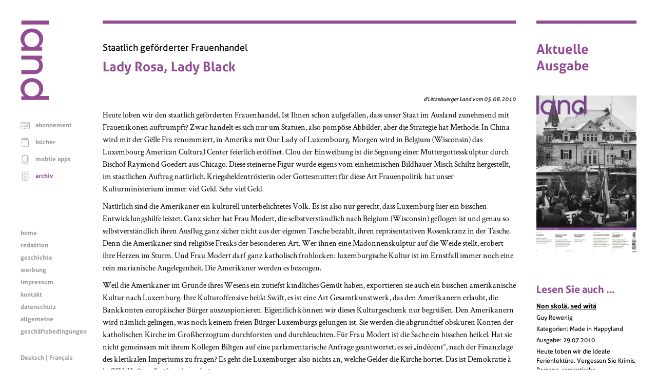

--- FILE ---
content_type: text/html; charset=UTF-8
request_url: https://www.land.lu/page/article/676/3676/DEU/index.html
body_size: 53263
content:
<!DOCTYPE html>
<html lang="de" xmlns="http://www.w3.org/1999/xhtml" xmlns:og="http://ogp.me/ns#" xmlns:fb="http://www.facebook.com/2008/fbml">
<head>   <title>Lady Rosa, Lady Black</title>
<meta http-equiv="Content-Type" content="text/html;charset=UTF-8" />
<meta name="author" content="Lëtzebuerger Land" />
<meta name="HandheldFriendly" content="true" />
<meta name="viewport" content="width=device-width, initial-scale=1.0">
<meta name="format-detection" content="telephone=no" />   <script>
	if (screen.width < 500) {
		var viewport = document.querySelector("meta[name=viewport]");
		viewport.parentNode.removeChild(viewport);
		var newViewport = document.createElement("meta");
		newViewport.setAttribute("name", "viewport");
		newViewport.setAttribute("content", "width=499");
		document.head.appendChild(newViewport);
	}
</script>
<!-- jQuery -->
<script type="text/javascript" src="/mmpCMS/jquery_2.x/jquery.min.js"></script>  <!-- jQuery form validation -->
<script type="text/javascript" src="/mmpCMS/jquery-validation_1.x/dist/jquery.validate.js"></script>
<script type="text/javascript" src="/mmpCMS/jquery-validation_1.x/dist/additional-methods.js"></script> <script type="text/javascript" src="/mmpCMS/jquery-validation_1.x/dist/localization/messages_de.min.js"></script>  <!-- jQuery Smartmenues -->
<script type="text/javascript" src="/javascripts/smartmenus/jquery.smartmenus.min.js"></script>
<link rel="stylesheet" href="/javascripts/smartmenus/css/sm-core-css.css" type="text/css" media="screen" />
<!-- Font Awesome -->
<link rel="stylesheet" href="/mmpCMS/font-awesome_4.x/css/font-awesome.min.css" />
<!-- Lightbox -->
<script type="text/javascript" src="/mmpCMS/lightbox_2.x/js/lightbox.js"></script>
<link rel="stylesheet" href="/mmpCMS/lightbox_2.x/css/lightbox.css" type="text/css" media="screen" />
<!-- Slick image gallery -->
<link rel="stylesheet" href="/javascripts/slick/slick.css" type="text/css" media="screen" />
<link rel="stylesheet" href="/javascripts/slick/slick-theme.css" type="text/css" media="screen" />   <link rel="stylesheet" type="text/css" media="screen" href="/online/www/css/19/3/DEU/leftMenu.css">  <link rel="stylesheet" type="text/css" media="screen" href="/online/www/css/15/1/DEU/custom.css">  <link rel="stylesheet" type="text/css" media="print" href="/online/www/css/432/200/DEU/print.css">             <link rel="stylesheet" href="/css/weekly.css">   <meta name="twitter:card" content="summary" /><meta name="twitter:site" content="@Letzland" /><meta name="twitter:creator" content="@Letzland" /><meta property="og:title" content="Lady Rosa, Lady Black" /><meta property="og:description" content="Heute loben wir den staatlich geförderten Frauenhandel. Ist Ihnen schon aufgefallen, dass unser Staat im Ausland zunehmend mit Frauenikonen auftrumpft? Zwar handelt es sich nur um Statuen, also pompöse Abbilder, aber die Strategie hat Methode. In China wird mit der Gëlle Fra renommiert, in Amerika mit Our Lady of Luxembourg. Morgen wird in Belgium (Wisconsin) das Luxembourg American Cultural Center feierlich eröffnet. Clou der Einweihung ist die Segnung einer Muttergottesskulptur durch Bischof  …" /><meta property="og:type" content="article" /><meta property="og:url" content="https://www.land.lu/page/article/676/3676/DEU/index.html" /><meta property="og:site_name" content="Lëtzebuerger Land" /><meta property="og:locale" content="de_LU" /><meta property="og:author" content="Guy Rewenig" /><meta property="og:published_time" content="2010-08-05" /></head>
<body>
	<a id="top"></a>
	<div class="container">  <div class="menuLeft">
	<div class="menuLogo">
		<a href="/index.html" aria-label="Startseite"> <svg width="100%" height="100%" viewBox="0 0 123 340" version="1.1" xmlns="http://www.w3.org/2000/svg" xmlns:xlink="http://www.w3.org/1999/xlink" xml:space="preserve" style="fill-rule:evenodd;clip-rule:evenodd;stroke-linejoin:round;stroke-miterlimit:1.41421;">
	<rect class="svg_land_logo" x="3.525" y="0" width="119.175" height="16.8" />
	<g>
		<path class="svg_land_logo" d="M58.65,212.55l-55.125,0l0,16.65l54.9,0c0,0 36.9,1.05 36.9,-36.825c0,0 1.425,-15 -11.85,-26.85l9.45,0l0,-15.525l-89.4,0l0,16.65l53.175,0l-5.025,0.225c0,0 28.2,-0.525 28.2,23.25c0,22.425 -21.225,22.425 -21.225,22.425" />
		<path class="svg_land_logo" d="M37.05,111.825c-12,-4.575 -20.55,-16.125 -20.55,-29.7c0,-17.55 14.325,-31.8 31.95,-31.8c17.625,0 31.95,14.25 31.95,31.8c0,13.575 -8.55,25.125 -20.55,29.7l-22.8,0ZM96.9,78.525c0,-24.6 -21.675,-44.55 -48.45,-44.55c-26.775,0 -48.45,19.95 -48.45,44.55c0,13.275 6.3,25.2 16.35,33.375l-12.825,0l0,16.8l89.475,0l0,-16.8l-12.45,0c10.05,-8.175 16.35,-20.1 16.35,-33.375" />
		<path class="svg_land_logo" d="M48.45,262.575c17.625,0 31.95,14.25 31.95,31.8c0,17.55 -14.325,29.7 -31.95,29.7c-17.625,0 -31.95,-12.15 -31.95,-29.7c0,-17.55 14.325,-31.8 31.95,-31.8M96.9,290.775c0,-24.6 -21.675,-44.55 -48.45,-44.55c-26.775,0 -48.45,19.95 -48.45,44.55c0,13.425 6.45,25.5 16.65,33.675l-13.2,0l0,15.15l119.175,0l0,-16.875l-40.5,0c9.15,-8.1 14.775,-19.425 14.775,-31.95" />
	</g>
</svg>
 </a>
	</div>
	<div class="menuLogoHorizontal">
		<a href="/index.html" aria-label="Startseite"> <svg width="100%" height="100%" viewBox="0 0 340 123" version="1.1" xmlns="http://www.w3.org/2000/svg" xmlns:xlink="http://www.w3.org/1999/xlink" xml:space="preserve" style="fill-rule:evenodd;clip-rule:evenodd;stroke-linejoin:round;stroke-miterlimit:1.41421;">
	<path class="svg_land_logo" d="M0.05,-0.05l0,119.175l16.8,0l0,-119.175l-16.8,0Z" />
	<g>
		<path class="svg_land_logo" d="M212.6,64l0,55.125l16.65,0l0,-54.9c0,0 1.05,-36.9 -36.825,-36.9c0,0 -15,-1.425 -26.85,11.85l0,-9.45l-15.525,0l0,89.4l16.65,0l0,-53.175l0.225,5.025c0,0 -0.525,-28.2 23.25,-28.2c22.425,0 22.425,21.225 22.425,21.225" />
		<path class="svg_land_logo" d="M111.875,85.6c-4.575,12 -16.125,20.55 -29.7,20.55c-17.55,0 -31.8,-14.325 -31.8,-31.95c0,-17.625 14.25,-31.95 31.8,-31.95c13.575,0 25.125,8.55 29.7,20.55l0,22.8ZM78.575,25.75c-24.6,0 -44.55,21.675 -44.55,48.45c0,26.775 19.95,48.45 44.55,48.45c13.275,0 25.2,-6.3 33.375,-16.35l0,12.825l16.8,0l0,-89.475l-16.8,0l0,12.45c-8.175,-10.05 -20.1,-16.35 -33.375,-16.35" />
		<path class="svg_land_logo" d="M262.625,74.2c0,-17.625 14.25,-31.95 31.8,-31.95c17.55,0 29.7,14.325 29.7,31.95c0,17.625 -12.15,31.95 -29.7,31.95c-17.55,0 -31.8,-14.325 -31.8,-31.95M290.825,25.75c-24.6,0 -44.55,21.675 -44.55,48.45c0,26.775 19.95,48.45 44.55,48.45c13.425,0 25.5,-6.45 33.675,-16.65l0,13.2l15.15,0l0,-119.175l-16.875,0l0,40.5c-8.1,-9.15 -19.425,-14.775 -31.95,-14.775" />
	</g>
</svg>
 </a>
	</div>  <div class="menuFunction" role="navigation" title="Menu Funktionen">  <ul class="menuFunction">       <li> <svg width="100%" height="100%" viewBox="0 0 300 300" version="1.1" xmlns="http://www.w3.org/2000/svg" xmlns:xlink="http://www.w3.org/1999/xlink" xml:space="preserve" style="fill-rule:evenodd;clip-rule:evenodd;stroke-linejoin:round;stroke-miterlimit:1.41421;">
	<g >
		<path class="svg_land_icon svg_land_icon_subscription" d="M291.497,58c-1.412,-0.614 -35.598,-14.668 -66.286,-14.668c-24.918,0 -59.35,11.108 -72.362,15.589c0,0 -2.086,0.491 -3.375,0.491c-1.289,0 -3.376,-0.491 -3.376,-0.491c-13.011,-4.542 -47.504,-15.589 -72.361,-15.589c-30.688,0 -64.874,14.116 -66.286,14.668c-1.903,0.798 -3.13,2.639 -3.13,4.726l0,193.026c0,1.657 0.798,3.191 2.148,4.173c1.35,0.982 3.069,1.228 4.603,0.675c0.307,-0.122 33.879,-11.17 62.726,-11.17c28.908,0 73.773,13.932 74.264,14.055c0.491,0.123 0.982,0.246 1.473,0.246l0.123,0c0.491,0 0.982,-0.062 1.473,-0.246c0.43,-0.123 45.356,-14.055 74.264,-14.055c28.785,0 62.358,11.048 62.726,11.17c1.534,0.492 3.253,0.246 4.603,-0.736c1.35,-0.982 2.148,-2.516 2.148,-4.174l0,-192.964c-0.184,-2.087 -1.473,-3.928 -3.375,-4.726l0,0ZM14.387,248.816l0,-182.591c9.022,-3.376 35.72,-12.644 59.227,-12.644c24.182,0 59.718,11.784 70.643,15.651l0,182.469c-13.932,-3.989 -46.768,-12.582 -70.643,-12.582c-22.77,0.061 -47.566,6.322 -59.227,9.697l0,0ZM284.438,248.816c-11.661,-3.375 -36.395,-9.636 -59.227,-9.636c-23.875,0 -56.711,8.593 -70.643,12.582l0,-182.591c10.925,-3.867 46.461,-15.651 70.643,-15.651c23.507,0 50.205,9.268 59.227,12.643l0,182.653Z" />
		<path class="svg_land_icon svg_land_icon_subscription" d="M27.46,95.685c0.245,-0.062 24.12,-7.979 44.619,-7.979c20.561,0 52.599,9.943 52.967,10.066c0.491,0.184 1.044,0.245 1.535,0.245c2.209,0 4.235,-1.412 4.91,-3.621c0.859,-2.701 -0.675,-5.585 -3.376,-6.445c-1.35,-0.429 -33.879,-10.495 -55.974,-10.495c-22.157,0 -46.83,8.163 -47.873,8.47c-2.701,0.921 -4.112,3.805 -3.253,6.506c0.859,2.7 3.744,4.112 6.445,3.253l0,0Z" />
		<path class="svg_land_icon svg_land_icon_subscription" d="M167.395,94.396c0.676,2.209 2.701,3.621 4.91,3.621c0.492,0 1.044,-0.061 1.535,-0.245c0.307,-0.123 32.406,-10.066 52.967,-10.066c20.499,0 44.374,7.856 44.62,7.979c2.7,0.92 5.585,-0.553 6.506,-3.253c0.92,-2.701 -0.553,-5.585 -3.253,-6.506c-1.044,-0.368 -25.717,-8.47 -47.873,-8.47c-22.095,0 -54.624,10.066 -55.975,10.495c-2.761,0.86 -4.296,3.744 -3.437,6.445l0,0Z" />
		<path class="svg_land_icon svg_land_icon_subscription" d="M25.802,115.939c0.553,0 1.105,-0.062 1.596,-0.246c0.246,-0.061 24.121,-7.979 44.62,-7.979c2.823,0 5.156,-2.271 5.156,-5.155c0,-2.885 -2.271,-5.156 -5.156,-5.156c-22.156,0 -46.829,8.163 -47.873,8.47c-2.7,0.921 -4.112,3.805 -3.253,6.506c0.798,2.209 2.762,3.56 4.91,3.56l0,0Z" />
		<path class="svg_land_icon svg_land_icon_subscription" d="M274.618,105.934c-1.043,-0.368 -25.716,-8.469 -47.873,-8.469c-22.095,0 -54.624,10.065 -55.974,10.495c-2.7,0.859 -4.235,3.744 -3.376,6.444c0.676,2.21 2.701,3.621 4.91,3.621c0.492,0 1.044,-0.061 1.535,-0.245c0.307,-0.123 32.406,-10.066 52.967,-10.066c20.499,0 44.374,7.856 44.62,7.979c2.7,0.859 5.585,-0.552 6.506,-3.253c0.859,-2.7 -0.614,-5.585 -3.315,-6.506l0,0Z" />
		<path class="svg_land_icon svg_land_icon_subscription" d="M27.46,152.887c0.245,-0.062 24.12,-7.979 44.619,-7.979c20.561,0 52.599,9.943 52.967,10.065c0.491,0.185 1.044,0.246 1.535,0.246c2.209,0 4.235,-1.412 4.91,-3.621c0.859,-2.701 -0.675,-5.585 -3.376,-6.445c-1.35,-0.429 -33.879,-10.495 -55.974,-10.495c-22.157,0 -46.83,8.163 -47.873,8.47c-2.701,0.921 -4.112,3.805 -3.253,6.506c0.859,2.7 3.744,4.112 6.445,3.253l0,0Z" />
		<path class="svg_land_icon svg_land_icon_subscription" d="M274.618,163.136c-1.043,-0.368 -25.716,-8.469 -47.873,-8.469c-22.095,0 -54.624,10.065 -55.974,10.495c-2.7,0.859 -4.235,3.744 -3.376,6.444c0.676,2.21 2.701,3.621 4.91,3.621c0.492,0 1.044,-0.061 1.535,-0.245c0.307,-0.123 32.406,-10.066 52.967,-10.066c20.499,0 44.374,7.856 44.62,7.979c2.7,0.921 5.585,-0.552 6.506,-3.253c0.859,-2.7 -0.614,-5.585 -3.315,-6.506l0,0Z" />
		<path class="svg_land_icon svg_land_icon_subscription" d="M128.054,188.055c-1.35,-0.43 -33.879,-10.495 -55.975,-10.495c-22.156,0 -46.829,8.162 -47.872,8.469c-2.701,0.921 -4.113,3.806 -3.253,6.506c0.92,2.701 3.805,4.112 6.506,3.253c0.245,-0.061 24.12,-7.979 44.619,-7.979c20.561,0 52.599,9.943 52.967,10.066c0.491,0.184 1.044,0.245 1.535,0.245c2.209,0 4.235,-1.411 4.91,-3.621c0.798,-2.7 -0.737,-5.585 -3.437,-6.444Z" />
		<path class="svg_land_icon svg_land_icon_subscription" d="M172.305,198.059c0.492,0 1.044,-0.061 1.535,-0.246c0.307,-0.122 32.406,-10.065 52.967,-10.065c2.823,0 5.155,-2.271 5.155,-5.156c0,-2.884 -2.27,-5.155 -5.155,-5.155c-22.095,0 -54.624,10.065 -55.975,10.495c-2.7,0.859 -4.234,3.744 -3.375,6.444c0.614,2.271 2.639,3.683 4.848,3.683l0,0Z" />
		<path class="svg_land_icon svg_land_icon_subscription" d="M72.079,197.568c-22.156,0 -46.829,8.163 -47.872,8.47c-2.701,0.92 -4.113,3.805 -3.253,6.506c0.736,2.148 2.7,3.498 4.848,3.498c0.553,0 1.105,-0.061 1.596,-0.246c0.246,-0.061 24.121,-7.978 44.62,-7.978c2.823,0 5.156,-2.271 5.156,-5.156c0,-2.885 -2.271,-5.094 -5.095,-5.094l0,0Z" />
		<path class="svg_land_icon svg_land_icon_subscription" d="M274.618,206.038c-1.043,-0.369 -25.716,-8.47 -47.873,-8.47c-22.095,0 -54.624,10.066 -55.974,10.495c-2.7,0.859 -4.235,3.744 -3.376,6.445c0.676,2.209 2.701,3.621 4.91,3.621c0.492,0 1.044,-0.062 1.535,-0.246c0.307,-0.123 32.406,-10.065 52.967,-10.065c20.499,0 44.374,7.856 44.62,7.978c2.7,0.921 5.585,-0.552 6.506,-3.252c0.859,-2.701 -0.614,-5.586 -3.315,-6.506l0,0Z" />
	</g>
</svg>
 <a href="https://www.landshop.lu/de/shop/category/abonnemente-1">abonnement</a>      </li> <li> <svg width="100%" height="100%" viewBox="0 0 300 300" version="1.1" xmlns="http://www.w3.org/2000/svg" xmlns:xlink="http://www.w3.org/1999/xlink" xml:space="preserve" style="fill-rule:evenodd;clip-rule:evenodd;stroke-linejoin:round;stroke-miterlimit:1.41421;">
	<g >
		<path class="svg_land_icon svg_land_icon_books" d="M261.11,17.546c0,-3.377 -2.716,-6.166 -6.166,-6.166l-183.515,0c-20.481,0 -37.144,16.663 -37.144,37.144l0,207.005c0,20.48 16.663,37.144 37.144,37.144l183.589,0c3.376,0 6.166,-2.716 6.166,-6.166l0,-206.933c0,-3.376 -2.716,-6.166 -6.166,-6.166l-183.589,0c-13.727,0 -24.885,-11.158 -24.885,-24.884c0,-13.727 11.158,-24.885 24.885,-24.885l183.589,0c3.376,0 6.092,-2.716 6.092,-6.093l0,0ZM71.429,85.74l177.423,0l0,194.674l-177.423,0c-13.727,0 -24.885,-11.158 -24.885,-24.885l0,-179.405c6.606,5.946 15.342,9.616 24.885,9.616l0,0Z" />
		<path class="svg_land_icon svg_land_icon_books" d="M242.759,33.255l-171.33,0c-3.377,0 -6.167,2.716 -6.167,6.166c0,3.377 2.717,6.166 6.167,6.166l171.33,0c3.376,0 6.166,-2.716 6.166,-6.166c-0.073,-3.45 -2.79,-6.166 -6.166,-6.166Z" />
		<path class="svg_land_icon svg_land_icon_books" d="M242.759,51.607l-171.33,0c-3.377,0 -6.167,2.716 -6.167,6.166c0,3.45 2.717,6.166 6.167,6.166l171.33,0c3.376,0 6.166,-2.716 6.166,-6.166c0,-3.45 -2.79,-6.166 -6.166,-6.166Z" />
	</g>
</svg>
 <a href="https://www.landshop.lu/de/shop/category/bucher-2">bücher</a>      </li> <li> <svg width="100%" height="100%" viewBox="0 0 300 300" version="1.1" xmlns="http://www.w3.org/2000/svg" xmlns:xlink="http://www.w3.org/1999/xlink" xml:space="preserve" style="fill-rule:evenodd;clip-rule:evenodd;stroke-linejoin:round;stroke-miterlimit:1.41421;">
	<g >
		<path class="svg_land_icon svg_land_icon_app" d="M220.595,11.277l-142.636,0c-18.372,0 -33.321,14.949 -33.321,33.321l0,214.217c0,18.372 14.949,33.321 33.321,33.321l142.701,0c18.373,0 33.322,-14.949 33.322,-33.321l0,-214.217c-0.066,-18.372 -15.015,-33.321 -33.387,-33.321l0,0ZM242.918,258.749c0,12.314 -10.009,22.324 -22.323,22.324l-142.636,0c-12.314,0 -22.323,-10.01 -22.323,-22.324l0,-214.151c0,-12.314 10.009,-22.323 22.323,-22.323l142.701,0c12.315,0 22.324,10.009 22.324,22.323l0,214.151l-0.066,0l0,0Z" />
		<path class="svg_land_icon svg_land_icon_app" d="M201.695,37.355l-104.836,0c-14.29,0 -25.946,11.656 -25.946,25.945l0,151.921c0,14.29 11.656,25.945 25.946,25.945l104.902,0c14.29,0 25.946,-11.655 25.946,-25.945l0,-151.921c-0.066,-14.289 -11.656,-25.945 -26.012,-25.945l0,0ZM216.643,215.287c0,8.231 -6.716,14.948 -14.948,14.948l-104.836,0c-8.232,0 -14.949,-6.717 -14.949,-14.948l0,-151.987c0,-8.231 6.717,-14.948 14.949,-14.948l104.902,0c8.231,0 14.948,6.717 14.948,14.948l0,151.987l-0.066,0Z" />
		<circle class="svg_land_icon svg_land_icon_app" cx="149.079" cy="260.856" r="11.656" />
	</g>
</svg>
 <a href="/online/www/menu_function/app/DEU/index.html">mobile apps</a>      </li> <li class="selected"> <svg width="100%" height="100%" viewBox="0 0 300 300" version="1.1" xmlns="http://www.w3.org/2000/svg" xmlns:xlink="http://www.w3.org/1999/xlink" xml:space="preserve" style="fill-rule:evenodd;clip-rule:evenodd;stroke-linejoin:round;stroke-miterlimit:1.41421;">
	<g >
		<path class="svg_land_icon svg_land_icon_archive" d="M220.836,12.027l-142.263,0c-18.324,0 -33.234,14.909 -33.234,33.234l0,213.656c0,18.325 14.91,33.234 33.234,33.234l142.329,0c18.324,0 33.234,-14.909 33.234,-33.234l0,-213.656c-0.066,-18.325 -14.975,-33.234 -33.3,-33.234l0,0ZM56.308,113.502l186.859,0l0,80.918l-186.859,0l0,-80.918l0,0ZM78.573,22.995l142.329,0c12.282,0 22.265,9.984 22.265,22.266l0,57.273l-186.859,0l0,-57.273c0,-12.282 9.983,-22.266 22.265,-22.266l0,0ZM220.836,281.117l-142.263,0c-12.282,0 -22.265,-9.983 -22.265,-22.265l0,-53.464l186.859,0l0,53.464c-0.065,12.282 -10.049,22.265 -22.331,22.265Z" />
		<path class="svg_land_icon svg_land_icon_archive" d="M149.705,90.186c18.062,0 31.263,-16.946 31.789,-17.668c1.839,-2.43 1.379,-5.846 -1.051,-7.685c-2.43,-1.839 -5.846,-1.379 -7.685,0.986c-0.131,0.131 -10.508,13.398 -23.053,13.398c-12.611,0 -22.988,-13.267 -23.054,-13.398c-1.839,-2.431 -5.254,-2.89 -7.684,-1.051c-2.431,1.839 -2.89,5.254 -1.051,7.684c0.525,0.788 13.727,17.734 31.789,17.734l0,0Z" />
		<path class="svg_land_icon svg_land_icon_archive" d="M180.443,156.72c-2.43,-1.84 -5.846,-1.38 -7.685,0.985c-0.131,0.131 -10.508,13.398 -23.053,13.398c-12.611,0 -22.988,-13.267 -23.054,-13.398c-1.839,-2.43 -5.254,-2.89 -7.684,-1.051c-2.431,1.839 -2.89,5.254 -1.051,7.684c0.525,0.723 13.727,17.668 31.789,17.668c18.062,0 31.263,-16.945 31.789,-17.668c1.839,-2.364 1.379,-5.779 -1.051,-7.618l0,0Z" />
		<path class="svg_land_icon svg_land_icon_archive" d="M180.443,243.089c-2.43,-1.839 -5.846,-1.38 -7.685,0.985c-0.131,0.131 -10.508,13.398 -23.053,13.398c-12.611,0 -22.988,-13.267 -23.054,-13.398c-1.839,-2.43 -5.254,-2.89 -7.684,-1.051c-2.431,1.839 -2.89,5.254 -1.051,7.684c0.525,0.723 13.727,17.668 31.789,17.668c18.062,0 31.263,-16.945 31.789,-17.668c1.839,-2.298 1.379,-5.779 -1.051,-7.618l0,0Z" />
	</g>
</svg>
 <a class="selected" href="/online/www/menu_function/archive/DEU/index.html">archiv</a>   </li>
</ul>   <ul id="menuFunctionMobile" class="sm menuFunctionMobile">
	<li><a href="#">Menu Funktionen</a>
		<ul>      <li>
				<a href="https://www.landshop.lu/de/shop/category/abonnemente-1">abonnement</a>      </li> <li>
				<a href="https://www.landshop.lu/de/shop/category/bucher-2">bücher</a>      </li> <li>
				<a href="/online/www/menu_function/app/DEU/index.html">mobile apps</a>      </li> <li class="current">
				<a class="current" href="/online/www/menu_function/archive/DEU/index.html">archiv</a>   </li>
		</ul>
	</li>
</ul>
<script type="text/javascript">
<!--
	$(function() {
		$('#menuFunctionMobile').smartmenus();
	});
// -->
</script>  </div>
	<div class="menuContent" role="navigation" title="Menu Inhalt"> 
<ul class="menuContent">

	
		
	
	
	<li>
		<a href="/online/www/menu_content/home/DEU/index.html">home</a>
	

	
		
	
	</li>
	<li>
		<a href="/online/www/menu_content/editorial/DEU/index.html">redaktion</a>
	

	
		
	
	</li>
	<li>
		<a href="/online/www/menu_content/history/DEU/index.html">geschichte</a>
	

	
		
	
	</li>
	<li>
		<a href="/online/www/menu_content/advertising/DEU/index.html">werbung</a>
	

	
		
	
	</li>
	<li>
		<a href="/online/www/menu_content/imprint/DEU/index.html">impressum</a>
	

	
		
	
	</li>
	<li>
		<a href="/online/www/menu_content/contact/DEU/index.html">kontakt</a>
	

	
		
	
	</li>
	<li>
		<a href="/online/www/menu_content/dataprotection/DEU/index.html">datenschutz</a>
	

	
		
	
	</li>
	<li>
		<a href="https://www.landshop.lu/de/terms">allgemeine geschäftsbedingungen</a>
	

	</li>
</ul>



<ul id="menuContentMobile" class="sm menuContentMobile">
	<li><a href="#">Menu Inhalt</a>
		<ul>
		
			
				
			
			
			<li>
				<a href="/online/www/menu_content/home/DEU/index.html">home</a>
			
		
			
				
			
			</li>
			<li>
				<a href="/online/www/menu_content/editorial/DEU/index.html">redaktion</a>
			
		
			
				
			
			</li>
			<li>
				<a href="/online/www/menu_content/history/DEU/index.html">geschichte</a>
			
		
			
				
			
			</li>
			<li>
				<a href="/online/www/menu_content/advertising/DEU/index.html">werbung</a>
			
		
			
				
			
			</li>
			<li>
				<a href="/online/www/menu_content/imprint/DEU/index.html">impressum</a>
			
		
			
				
			
			</li>
			<li>
				<a href="/online/www/menu_content/contact/DEU/index.html">kontakt</a>
			
		
			
				
			
			</li>
			<li>
				<a href="/online/www/menu_content/dataprotection/DEU/index.html">datenschutz</a>
			
		
			
				
			
			</li>
			<li>
				<a href="https://www.landshop.lu/de/terms">allgemeine geschäftsbedingungen</a>
			
		
			</li>
		</ul>
	</li>
</ul>
<script type="text/javascript">
<!--
	$(function() {
		$('#menuContentMobile').smartmenus();
	});
// -->
</script>
 </div>
	<!--SOLang-->
	<div class="menuLanguage" role="navigation" title="Menu Sprachauswahl">  Deutsch | <a href="/online/www/menu_function/archive/FRE/index.html">Français</a>  </div>
	<!--EOLang-->
	<div class="menuSocial" role="navigation" title="Menu sociale Dienste">   <div class="menuSocialItem">
	<a target="_blank" href="https://www.facebook.com/123936705642" title="Facebook">
		<span class="screenreader">Facebook</span> <svg width="100%" height="100%" viewBox="0 0 200 200" version="1.1" xmlns="http://www.w3.org/2000/svg" xmlns:xlink="http://www.w3.org/1999/xlink" xml:space="preserve" style="fill-rule:evenodd;clip-rule:evenodd;stroke-linejoin:round;stroke-miterlimit:1.41421;">
	<g >
		<path class="svg_land_icon svg_land_icon_facebook" d="M85.669,156.051l23.345,0l0,-57.73l16.246,0c0.552,-6.467 1.104,-12.698 1.735,-19.086l-17.902,0c0,-4.732 -0.079,-9.227 0.078,-13.801c0.079,-2.13 1.42,-3.47 3.707,-3.549c1.577,-0.079 3.076,-0.158 4.653,-0.158c3.155,0 6.309,0 9.543,0l0,-20.032c-9.07,0.394 -18.06,-0.946 -26.815,1.341c-8.044,2.05 -13.012,7.177 -14.038,15.379c-0.552,4.337 -0.394,8.754 -0.473,13.17c-0.079,2.524 0,4.969 0,7.729l-12.145,0l0,19.48l12.224,0l0,57.257l-0.158,0l0,0Z"  />
	</g>
	<path class="svg_land_icon svg_land_icon_facebook"  d="M198.211,85.643c-1.814,-13.805 -6.626,-26.821 -14.199,-38.811c-5.049,-7.967 -11.202,-15.067 -18.222,-21.22c-12.78,-11.123 -27.452,-18.538 -43.545,-22.009c-3.313,-0.71 -6.705,-1.183 -9.939,-1.578c-1.42,-0.157 -2.919,-0.394 -4.339,-0.631l-0.946,-0.236c-0.474,-0.079 -0.868,-0.158 -1.341,-0.158l-11.202,0c-0.315,0 -0.552,0 -0.868,0.079l-6.705,0.868c-13.962,1.814 -27.215,6.468 -39.363,13.962c-8.125,4.97 -15.304,10.965 -21.536,17.907c-11.359,12.7 -18.932,27.136 -22.403,43.071c-0.71,3.234 -1.183,6.468 -1.578,9.545c-0.157,1.42 -0.394,2.84 -0.631,4.26l-0.078,0.315l-0.158,0.473c-0.079,0.474 -0.158,0.947 -0.158,1.42l0,11.044c0,0.316 0,0.552 0.079,0.868l0.868,6.626c2.129,15.856 8.046,30.607 17.591,43.702c9.308,12.78 21.22,22.956 35.498,30.134c10.097,5.128 20.825,8.362 31.869,9.703c1.972,0.237 3.944,0.473 5.838,0.789l0.788,0.079c0.316,0 0.553,0.079 0.868,0.079l11.202,0c0.315,0 0.552,0 0.868,-0.079l6.705,-0.868c16.092,-2.051 31.001,-7.889 44.333,-17.276c13.016,-9.15 23.35,-20.904 30.686,-34.946c5.127,-9.86 8.519,-20.431 9.86,-31.238l0.868,-6.705c0,-0.316 0.079,-0.552 0.079,-0.868l0,-11.044c0,-0.315 0,-0.552 -0.079,-0.867l-0.71,-6.39l0,0ZM185.984,103.708l-0.868,6.31c-1.183,9.309 -4.102,18.38 -8.519,26.821c-6.39,12.148 -15.304,22.324 -26.584,30.292c-11.517,8.125 -24.454,13.173 -38.417,14.988l-6.311,0.789l-10.334,0l-0.315,-0.079c-1.972,-0.237 -4.023,-0.553 -5.995,-0.789c-9.545,-1.183 -18.775,-4.023 -27.531,-8.441c-12.385,-6.232 -22.719,-15.067 -30.765,-26.111c-8.204,-11.359 -13.331,-23.98 -15.146,-37.706l-0.789,-6.153l0,-9.703c0.079,-0.395 0.158,-0.71 0.237,-1.026c0.237,-1.498 0.473,-2.997 0.631,-4.496c0.395,-2.998 0.789,-5.837 1.42,-8.52c2.998,-13.647 9.545,-26.11 19.327,-37.075c5.364,-5.995 11.596,-11.202 18.616,-15.462c10.571,-6.468 22.009,-10.57 34.079,-12.069l6.31,-0.789l10.019,0c0.315,0.079 0.71,0.158 1.025,0.237c1.499,0.237 2.998,0.394 4.575,0.631c3.077,0.394 5.996,0.789 8.835,1.42c13.884,2.998 26.585,9.387 37.628,19.011c6.074,5.285 11.36,11.438 15.698,18.301c6.548,10.334 10.729,21.536 12.306,33.447l0.789,6.153l0,10.019l0.079,0Z" />
</svg>
 </a>
</div>  <div class="menuSocialItem">
	<a target="_blank" href="https://twitter.com/letzland" title="Twitter">
		<span class="screenreader">Twitter</span> <svg width="100%" height="100%" viewBox="0 0 200 200" version="1.1" xmlns="http://www.w3.org/2000/svg" xmlns:xlink="http://www.w3.org/1999/xlink" xml:space="preserve" style="fill-rule:evenodd;clip-rule:evenodd;stroke-linejoin:round;stroke-miterlimit:1.41421;">
	<g >
		<path class="svg_land_icon svg_land_icon_twitter" d="M57.83,136.337c-4.098,0.552 -8.197,0.63 -12.375,0.236c0.079,0.079 0.237,0.158 0.316,0.237c5.123,3.153 10.562,5.596 16.395,7.409c2.916,0.867 5.832,1.576 8.906,2.049c1.892,0.316 3.863,0.473 5.833,0.631c3.153,0.236 6.227,0.236 9.38,0.079c8.434,-0.473 16.553,-2.286 24.198,-5.754c7.725,-3.468 14.503,-8.277 20.336,-14.503c8.434,-8.907 13.952,-19.391 16.789,-31.135c0.71,-2.916 1.183,-5.833 1.498,-8.828c0.315,-2.916 0.394,-5.833 0.236,-8.828c0,-0.315 0.158,-0.394 0.316,-0.552c4.335,-3.153 8.039,-6.936 11.113,-11.35c0.079,-0.158 0.158,-0.315 0.237,-0.473c-0.552,0.236 -1.182,0.473 -1.734,0.709c-3.153,1.261 -6.463,2.129 -9.774,2.601c-0.315,0.079 -0.552,0.079 -0.867,0.158c-0.315,0 -0.552,0.079 -0.867,0.079c4.887,-3.074 8.355,-7.331 10.168,-12.769c-2.365,1.261 -4.729,2.443 -7.252,3.389c-2.522,0.946 -5.044,1.655 -7.724,2.207c-0.079,-0.079 -0.237,-0.158 -0.315,-0.315c-3.232,-3.232 -7.173,-5.439 -11.666,-6.464c-1.182,-0.236 -2.286,-0.472 -3.468,-0.551c-0.158,0 -0.237,-0.079 -0.394,-0.079l-2.996,0c-0.078,0 -0.236,0.079 -0.315,0.079c-4.966,0.394 -9.38,2.128 -13.163,5.202c-4.493,3.626 -7.33,8.276 -8.355,13.951c-0.552,3.074 -0.473,6.07 0.157,9.065c0,0.079 0,0.158 0.079,0.236c0,0 0,0.079 0,0.158c-9.537,-0.473 -18.523,-2.838 -27.036,-7.094c-8.512,-4.256 -15.764,-10.01 -21.833,-17.341c-3.074,5.36 -3.941,10.956 -2.601,16.947c1.34,5.99 4.729,10.641 9.774,14.188c-0.71,0.157 -3.311,-0.158 -5.439,-0.71c-1.734,-0.472 -3.468,-1.182 -5.123,-2.049c-0.473,9.222 6.148,20.415 18.917,23.174c-3.547,0.945 -7.015,1.024 -10.562,0.394c0,1.34 2.601,5.911 4.729,8.276c2.207,2.443 4.808,4.335 7.803,5.754c2.995,1.34 6.148,2.049 9.459,2.207c-0.631,1.025 -7.015,4.729 -10.562,6.227c-4.099,1.498 -8.119,2.601 -12.218,3.153l0,0Z" />
	</g>
	<path class="svg_land_icon svg_land_icon_twitter"  d="M198.211,85.643c-1.814,-13.805 -6.626,-26.821 -14.199,-38.811c-5.049,-7.967 -11.202,-15.067 -18.222,-21.22c-12.78,-11.123 -27.452,-18.538 -43.545,-22.009c-3.313,-0.71 -6.705,-1.183 -9.939,-1.578c-1.42,-0.157 -2.919,-0.394 -4.339,-0.631l-0.946,-0.236c-0.474,-0.079 -0.868,-0.158 -1.341,-0.158l-11.202,0c-0.315,0 -0.552,0 -0.868,0.079l-6.705,0.868c-13.962,1.814 -27.215,6.468 -39.363,13.962c-8.125,4.97 -15.304,10.965 -21.536,17.907c-11.359,12.7 -18.932,27.136 -22.403,43.071c-0.71,3.234 -1.183,6.468 -1.578,9.545c-0.157,1.42 -0.394,2.84 -0.631,4.26l-0.078,0.315l-0.158,0.473c-0.079,0.474 -0.158,0.947 -0.158,1.42l0,11.044c0,0.316 0,0.552 0.079,0.868l0.868,6.626c2.129,15.856 8.046,30.607 17.591,43.702c9.308,12.78 21.22,22.956 35.498,30.134c10.097,5.128 20.825,8.362 31.869,9.703c1.972,0.237 3.944,0.473 5.838,0.789l0.788,0.079c0.316,0 0.553,0.079 0.868,0.079l11.202,0c0.315,0 0.552,0 0.868,-0.079l6.705,-0.868c16.092,-2.051 31.001,-7.889 44.333,-17.276c13.016,-9.15 23.35,-20.904 30.686,-34.946c5.127,-9.86 8.519,-20.431 9.86,-31.238l0.868,-6.705c0,-0.316 0.079,-0.552 0.079,-0.868l0,-11.044c0,-0.315 0,-0.552 -0.079,-0.867l-0.71,-6.39l0,0ZM185.984,103.708l-0.868,6.31c-1.183,9.309 -4.102,18.38 -8.519,26.821c-6.39,12.148 -15.304,22.324 -26.584,30.292c-11.517,8.125 -24.454,13.173 -38.417,14.988l-6.311,0.789l-10.334,0l-0.315,-0.079c-1.972,-0.237 -4.023,-0.553 -5.995,-0.789c-9.545,-1.183 -18.775,-4.023 -27.531,-8.441c-12.385,-6.232 -22.719,-15.067 -30.765,-26.111c-8.204,-11.359 -13.331,-23.98 -15.146,-37.706l-0.789,-6.153l0,-9.703c0.079,-0.395 0.158,-0.71 0.237,-1.026c0.237,-1.498 0.473,-2.997 0.631,-4.496c0.395,-2.998 0.789,-5.837 1.42,-8.52c2.998,-13.647 9.545,-26.11 19.327,-37.075c5.364,-5.995 11.596,-11.202 18.616,-15.462c10.571,-6.468 22.009,-10.57 34.079,-12.069l6.31,-0.789l10.019,0c0.315,0.079 0.71,0.158 1.025,0.237c1.499,0.237 2.998,0.394 4.575,0.631c3.077,0.394 5.996,0.789 8.835,1.42c13.884,2.998 26.585,9.387 37.628,19.011c6.074,5.285 11.36,11.438 15.698,18.301c6.548,10.334 10.729,21.536 12.306,33.447l0.789,6.153l0,10.019l0.079,0Z" />
</svg>
 </a>
</div>  <div class="menuSocialItem">
	<a target="_blank" href="https://instagram.com/letzebuerger_land" title="Instagram">
		<span class="screenreader">Instagram</span> <svg width="100%" height="100%" viewBox="0 0 200 200" version="1.1" xmlns="http://www.w3.org/2000/svg" xmlns:xlink="http://www.w3.org/1999/xlink" xml:space="preserve" style="fill-rule:evenodd;clip-rule:evenodd;stroke-linejoin:round;stroke-miterlimit:1.41421;">
	<g >
		<path class="svg_land_icon svg_land_icon_instagram" d="M48.589,139.226c0,-26.836 0,-53.595 0,-80.431c0,-0.078 0.078,-0.234 0.078,-0.312c0.469,-4.993 4.057,-9.206 8.816,-10.376c0.702,-0.156 1.482,-0.234 2.262,-0.39c26.837,0 53.595,0 80.432,0c0.156,0 0.234,0.078 0.39,0.078c6.085,0.546 10.844,5.617 10.844,11.702l0,80.197c-0.547,6.085 -5.695,10.688 -11.78,10.688c-26.369,0 -52.815,0 -79.184,0c-5.382,0 -10.063,-3.667 -11.389,-8.893c-0.234,-0.703 -0.312,-1.483 -0.469,-2.263l0,0ZM130.581,91.17c1.56,6.241 1.326,12.404 -0.78,18.411c-2.106,6.007 -5.773,11 -10.922,14.823c-5.149,3.822 -10.922,5.929 -17.397,6.163c-9.205,0.39 -17.241,-2.575 -23.716,-9.128c-8.425,-8.503 -11,-18.723 -8.425,-30.269c-2.965,0 -5.851,0 -8.816,0l0,43.219c0,2.419 1.717,4.135 4.135,4.135c23.56,0 47.12,0 70.758,0c2.496,0 4.135,-1.716 4.135,-4.135l0,-43.219c-3.043,0 -6.007,0 -8.972,0l0,0ZM100,79.312c-10.922,0 -19.737,8.816 -19.737,19.738c0,10.921 8.815,19.815 19.737,19.737c10.922,0 19.737,-8.816 19.737,-19.737c0,-10.922 -8.815,-19.738 -19.737,-19.738ZM129.645,79.312l5.851,0c2.34,0 4.057,-1.716 4.057,-4.056c0,-3.901 0,-7.724 0,-11.624c0,-2.341 -1.717,-4.057 -4.057,-4.057c-3.901,0 -7.723,0 -11.624,0c-2.34,0 -4.057,1.716 -4.057,4.057c0,3.9 0,7.801 0,11.702c0,2.34 1.717,3.978 4.057,3.978l5.773,0Z" />
	</g>
	<path  class="svg_land_icon svg_land_icon_instagram" d="M198.211,85.643c-1.814,-13.805 -6.626,-26.821 -14.199,-38.811c-5.049,-7.967 -11.202,-15.067 -18.222,-21.22c-12.78,-11.123 -27.452,-18.538 -43.545,-22.009c-3.313,-0.71 -6.705,-1.183 -9.939,-1.578c-1.42,-0.157 -2.919,-0.394 -4.339,-0.631l-0.946,-0.236c-0.474,-0.079 -0.868,-0.158 -1.341,-0.158l-11.202,0c-0.315,0 -0.552,0 -0.868,0.079l-6.705,0.868c-13.962,1.814 -27.215,6.468 -39.363,13.962c-8.125,4.97 -15.304,10.965 -21.536,17.907c-11.359,12.7 -18.932,27.136 -22.403,43.071c-0.71,3.234 -1.183,6.468 -1.578,9.545c-0.157,1.42 -0.394,2.84 -0.631,4.26l-0.078,0.315l-0.158,0.473c-0.079,0.474 -0.158,0.947 -0.158,1.42l0,11.044c0,0.316 0,0.552 0.079,0.868l0.868,6.626c2.129,15.856 8.046,30.607 17.591,43.702c9.308,12.78 21.22,22.956 35.498,30.134c10.097,5.128 20.825,8.362 31.869,9.703c1.972,0.237 3.944,0.473 5.838,0.789l0.788,0.079c0.316,0 0.553,0.079 0.868,0.079l11.202,0c0.315,0 0.552,0 0.868,-0.079l6.705,-0.868c16.092,-2.051 31.001,-7.889 44.333,-17.276c13.016,-9.15 23.35,-20.904 30.686,-34.946c5.127,-9.86 8.519,-20.431 9.86,-31.238l0.868,-6.705c0,-0.316 0.079,-0.552 0.079,-0.868l0,-11.044c0,-0.315 0,-0.552 -0.079,-0.867l-0.71,-6.39l0,0ZM185.984,103.708l-0.868,6.31c-1.183,9.309 -4.102,18.38 -8.519,26.821c-6.39,12.148 -15.304,22.324 -26.584,30.292c-11.517,8.125 -24.454,13.173 -38.417,14.988l-6.311,0.789l-10.334,0l-0.315,-0.079c-1.972,-0.237 -4.023,-0.553 -5.995,-0.789c-9.545,-1.183 -18.775,-4.023 -27.531,-8.441c-12.385,-6.232 -22.719,-15.067 -30.765,-26.111c-8.204,-11.359 -13.331,-23.98 -15.146,-37.706l-0.789,-6.153l0,-9.703c0.079,-0.395 0.158,-0.71 0.237,-1.026c0.237,-1.498 0.473,-2.997 0.631,-4.496c0.395,-2.998 0.789,-5.837 1.42,-8.52c2.998,-13.647 9.545,-26.11 19.327,-37.075c5.364,-5.995 11.596,-11.202 18.616,-15.462c10.571,-6.468 22.009,-10.57 34.079,-12.069l6.31,-0.789l10.019,0c0.315,0.079 0.71,0.158 1.025,0.237c1.499,0.237 2.998,0.394 4.575,0.631c3.077,0.394 5.996,0.789 8.835,1.42c13.884,2.998 26.585,9.387 37.628,19.011c6.074,5.285 11.36,11.438 15.698,18.301c6.548,10.334 10.729,21.536 12.306,33.447l0.789,6.153l0,10.019l0.079,0Z" />
</svg>
 </a>
</div>  <div class="menuSocialItem">
	<a target="_blank" href="https://lu.linkedin.com/company/lëtzebuerger-land" title="LinkedIn">
		<span class="screenreader">LinkedIn</span> <svg width="100%" height="100%" viewBox="0 0 200 200" version="1.1" xmlns="http://www.w3.org/2000/svg" xmlns:xlink="http://www.w3.org/1999/xlink" xml:space="preserve" style="fill-rule:evenodd;clip-rule:evenodd;stroke-linejoin:round;stroke-miterlimit:1.41421;">
	<g >
		<path class="svg_land_icon svg_land_icon_linkedin" d="M66.553,37.918c-5.837,0.158 -10.649,5.049 -10.413,10.728c0.237,5.68 5.128,10.334 10.729,10.255c5.916,-0.158 10.807,-5.048 10.57,-10.807c-0.237,-5.601 -5.206,-10.255 -10.886,-10.176l0,0Z" />
		<rect class="svg_land_icon svg_land_icon_linkedin" x="54.641" y="63.792" width="22.719" height="78.175" />
		<path class="svg_land_icon svg_land_icon_linkedin" d="M156.797,90.139c-0.316,-4.89 -1.183,-9.623 -3.392,-14.041c-2.998,-6.074 -7.652,-10.334 -14.515,-11.675c-7.967,-1.578 -15.461,0.237 -22.561,3.865c-1.578,0.789 -3.076,1.815 -4.891,2.84l0,-7.257l-22.561,0l0,78.253l22.64,0l0,-1.735c0,-15.067 0,-30.213 0,-45.28c0,-0.946 0.158,-2.051 0.631,-2.919c2.682,-5.758 7.81,-8.519 14.988,-7.967c4.023,0.316 6.311,2.367 6.863,6.311c0.158,1.341 0.237,2.682 0.237,3.944l0,47.567l22.876,0l0,-1.735c0,-12.7 0,-25.322 0,-38.022c-0.079,-4.102 -0.079,-8.125 -0.315,-12.149l0,0Z" />
	</g>
	<path class="svg_land_icon svg_land_icon_linkedin"  d="M198.211,85.643c-1.814,-13.805 -6.626,-26.821 -14.199,-38.811c-5.049,-7.967 -11.202,-15.067 -18.222,-21.22c-12.78,-11.123 -27.452,-18.538 -43.545,-22.009c-3.313,-0.71 -6.705,-1.183 -9.939,-1.578c-1.42,-0.157 -2.919,-0.394 -4.339,-0.631l-0.946,-0.236c-0.474,-0.079 -0.868,-0.158 -1.341,-0.158l-11.202,0c-0.315,0 -0.552,0 -0.868,0.079l-6.705,0.868c-13.962,1.814 -27.215,6.468 -39.363,13.962c-8.125,4.97 -15.304,10.965 -21.536,17.907c-11.359,12.7 -18.932,27.136 -22.403,43.071c-0.71,3.234 -1.183,6.468 -1.578,9.545c-0.157,1.42 -0.394,2.84 -0.631,4.26l-0.078,0.315l-0.158,0.473c-0.079,0.474 -0.158,0.947 -0.158,1.42l0,11.044c0,0.316 0,0.552 0.079,0.868l0.868,6.626c2.129,15.856 8.046,30.607 17.591,43.702c9.308,12.78 21.22,22.956 35.498,30.134c10.097,5.128 20.825,8.362 31.869,9.703c1.972,0.237 3.944,0.473 5.838,0.789l0.788,0.079c0.316,0 0.553,0.079 0.868,0.079l11.202,0c0.315,0 0.552,0 0.868,-0.079l6.705,-0.868c16.092,-2.051 31.001,-7.889 44.333,-17.276c13.016,-9.15 23.35,-20.904 30.686,-34.946c5.127,-9.86 8.519,-20.431 9.86,-31.238l0.868,-6.705c0,-0.316 0.079,-0.552 0.079,-0.868l0,-11.044c0,-0.315 0,-0.552 -0.079,-0.867l-0.71,-6.39l0,0ZM185.984,103.708l-0.868,6.31c-1.183,9.309 -4.102,18.38 -8.519,26.821c-6.39,12.148 -15.304,22.324 -26.584,30.292c-11.517,8.125 -24.454,13.173 -38.417,14.988l-6.311,0.789l-10.334,0l-0.315,-0.079c-1.972,-0.237 -4.023,-0.553 -5.995,-0.789c-9.545,-1.183 -18.775,-4.023 -27.531,-8.441c-12.385,-6.232 -22.719,-15.067 -30.765,-26.111c-8.204,-11.359 -13.331,-23.98 -15.146,-37.706l-0.789,-6.153l0,-9.703c0.079,-0.395 0.158,-0.71 0.237,-1.026c0.237,-1.498 0.473,-2.997 0.631,-4.496c0.395,-2.998 0.789,-5.837 1.42,-8.52c2.998,-13.647 9.545,-26.11 19.327,-37.075c5.364,-5.995 11.596,-11.202 18.616,-15.462c10.571,-6.468 22.009,-10.57 34.079,-12.069l6.31,-0.789l10.019,0c0.315,0.079 0.71,0.158 1.025,0.237c1.499,0.237 2.998,0.394 4.575,0.631c3.077,0.394 5.996,0.789 8.835,1.42c13.884,2.998 26.585,9.387 37.628,19.011c6.074,5.285 11.36,11.438 15.698,18.301c6.548,10.334 10.729,21.536 12.306,33.447l0.789,6.153l0,10.019l0.079,0Z" />
</svg>
 </a>
</div>  <div class="menuSocialItem">
	<a target="_blank" href="/online/www/rss/DEU/feed.rss" title="RSS Feed">
		<span class="screenreader">RSS Feed</span> <svg width="100%" height="100%" viewBox="0 0 200 200" version="1.1" xmlns="http://www.w3.org/2000/svg" xmlns:xlink="http://www.w3.org/1999/xlink" xml:space="preserve" style="fill-rule:evenodd;clip-rule:evenodd;stroke-linejoin:round;stroke-miterlimit:1.41421;">
	<g >
		<g>
			<path class="svg_land_icon svg_land_icon_rss" d="M160.201,142.155c0,1.451 0,2.901 0,4.267c-6.912,0 -13.825,0 -20.652,0c0,-0.598 -0.085,-1.11 -0.085,-1.707c-0.341,-3.84 -0.427,-7.766 -0.939,-11.606c-1.28,-8.79 -3.925,-17.068 -7.851,-25.004c-3.925,-7.937 -8.875,-15.02 -14.934,-21.505c-6.23,-6.571 -13.313,-12.118 -21.249,-16.556c-7.766,-4.352 -16.129,-7.424 -24.834,-9.131c-5.717,-1.195 -11.435,-1.707 -17.323,-1.707c0,-6.912 0,-13.825 0,-20.652c1.536,0 2.987,0 4.523,0c0.256,0 0.426,0.086 0.682,0.086c4.353,0.512 8.705,0.853 12.972,1.45c6.656,0.939 13.142,2.816 19.457,5.121c6.656,2.474 12.971,5.547 19.03,9.301c5.547,3.414 10.753,7.34 15.617,11.692c6.913,6.315 12.972,13.313 18.092,21.164c3.499,5.376 6.486,10.923 8.96,16.811c2.048,4.694 3.67,9.558 4.95,14.508c1.536,5.888 2.645,11.776 3.072,17.835c0.171,2.049 0.341,3.841 0.512,5.633l0,0Z" />
			<path class="svg_land_icon svg_land_icon_rss" d="M52.334,75.25c5.632,-0.086 11.179,0.597 16.641,1.962c9.984,2.39 18.945,6.742 27.052,13.057c7.168,5.547 12.971,12.204 17.665,19.969c3.499,5.803 5.974,12.033 7.68,18.519c1.451,5.803 2.219,11.691 2.134,17.665c-6.913,0 -13.825,0 -20.652,0c0,-0.768 -0.085,-1.451 -0.085,-2.219c-0.256,-6.4 -1.707,-12.63 -4.353,-18.433c-2.987,-6.742 -7.339,-12.545 -12.886,-17.409c-6.229,-5.462 -13.398,-9.217 -21.59,-11.094c-3.841,-0.853 -7.681,-1.366 -11.606,-1.28c0,-6.913 0,-13.825 0,-20.737l0,0Z" />
			<path class="svg_land_icon svg_land_icon_rss" d="M52.334,130.378c0.512,-1.621 0.938,-3.413 1.621,-4.95c2.646,-5.376 8.619,-8.448 14.593,-7.68c8.107,1.109 13.569,8.449 12.289,16.556c-1.28,8.021 -9.473,13.568 -17.409,11.52c-6.059,-1.536 -9.644,-5.547 -10.924,-11.606c0,-0.17 -0.085,-0.341 -0.17,-0.597c0,-1.024 0,-2.133 0,-3.243Z" />
		</g>
	</g>
	<path  class="svg_land_icon svg_land_icon_rss" d="M198.211,85.643c-1.814,-13.805 -6.626,-26.821 -14.199,-38.811c-5.049,-7.967 -11.202,-15.067 -18.222,-21.22c-12.78,-11.123 -27.452,-18.538 -43.545,-22.009c-3.313,-0.71 -6.705,-1.183 -9.939,-1.578c-1.42,-0.157 -2.919,-0.394 -4.339,-0.631l-0.946,-0.236c-0.474,-0.079 -0.868,-0.158 -1.341,-0.158l-11.202,0c-0.315,0 -0.552,0 -0.868,0.079l-6.705,0.868c-13.962,1.814 -27.215,6.468 -39.363,13.962c-8.125,4.97 -15.304,10.965 -21.536,17.907c-11.359,12.7 -18.932,27.136 -22.403,43.071c-0.71,3.234 -1.183,6.468 -1.578,9.545c-0.157,1.42 -0.394,2.84 -0.631,4.26l-0.078,0.315l-0.158,0.473c-0.079,0.474 -0.158,0.947 -0.158,1.42l0,11.044c0,0.316 0,0.552 0.079,0.868l0.868,6.626c2.129,15.856 8.046,30.607 17.591,43.702c9.308,12.78 21.22,22.956 35.498,30.134c10.097,5.128 20.825,8.362 31.869,9.703c1.972,0.237 3.944,0.473 5.838,0.789l0.788,0.079c0.316,0 0.553,0.079 0.868,0.079l11.202,0c0.315,0 0.552,0 0.868,-0.079l6.705,-0.868c16.092,-2.051 31.001,-7.889 44.333,-17.276c13.016,-9.15 23.35,-20.904 30.686,-34.946c5.127,-9.86 8.519,-20.431 9.86,-31.238l0.868,-6.705c0,-0.316 0.079,-0.552 0.079,-0.868l0,-11.044c0,-0.315 0,-0.552 -0.079,-0.867l-0.71,-6.39l0,0ZM185.984,103.708l-0.868,6.31c-1.183,9.309 -4.102,18.38 -8.519,26.821c-6.39,12.148 -15.304,22.324 -26.584,30.292c-11.517,8.125 -24.454,13.173 -38.417,14.988l-6.311,0.789l-10.334,0l-0.315,-0.079c-1.972,-0.237 -4.023,-0.553 -5.995,-0.789c-9.545,-1.183 -18.775,-4.023 -27.531,-8.441c-12.385,-6.232 -22.719,-15.067 -30.765,-26.111c-8.204,-11.359 -13.331,-23.98 -15.146,-37.706l-0.789,-6.153l0,-9.703c0.079,-0.395 0.158,-0.71 0.237,-1.026c0.237,-1.498 0.473,-2.997 0.631,-4.496c0.395,-2.998 0.789,-5.837 1.42,-8.52c2.998,-13.647 9.545,-26.11 19.327,-37.075c5.364,-5.995 11.596,-11.202 18.616,-15.462c10.571,-6.468 22.009,-10.57 34.079,-12.069l6.31,-0.789l10.019,0c0.315,0.079 0.71,0.158 1.025,0.237c1.499,0.237 2.998,0.394 4.575,0.631c3.077,0.394 5.996,0.789 8.835,1.42c13.884,2.998 26.585,9.387 37.628,19.011c6.074,5.285 11.36,11.438 15.698,18.301c6.548,10.334 10.729,21.536 12.306,33.447l0.789,6.153l0,10.019l0.079,0Z" />
</svg>
 </a>
</div>      </div>
</div>   <div class="content">
		<div class="contentWide" role="main" lang="de">
			<div class="contentWideTitleContainer">
				<div class="contentWideTitle"> <div class="supertitle">Staatlich geförderter Frauenhandel</div> <h1>Lady Rosa, Lady Black</h1>
				</div>
			</div>
			<div class="contentWideText">  <div class="contentArticleIssue">d'Lëtzebuerger Land vom  05.08.2010</div>
				<div class="contentArticleContent"> <p> Heute loben wir den staatlich geförderten Frauenhandel. Ist Ihnen schon aufgefallen, dass unser Staat im Ausland zunehmend mit Frauenikonen auftrumpft? Zwar handelt es sich nur um Statuen, also pompöse Abbilder, aber die Strategie hat Methode. In China wird mit der Gëlle Fra renommiert, in Amerika mit Our Lady of Luxembourg. Morgen wird in Belgium (Wisconsin) das Luxembourg American Cultural Center feierlich eröffnet. Clou der Einweihung ist die Segnung einer Muttergottesskulptur durch Bischof Raymond Goedert aus Chicago. Diese steinerne Figur wurde eigens vom einheimischen Bildhauer Misch Schiltz hergestellt, im staatlichen Auftrag natürlich. Kriegsheldentrösterin oder Gottesmutter: für diese Art Frauenpolitik hat unser Kulturministerium immer viel Geld. Sehr viel Geld. </p>
<p> Natürlich sind die Amerikaner ein kulturell unterbelichtetes Volk. Es ist also nur gerecht, dass Luxemburg hier ein bisschen Entwicklungshilfe leistet. Ganz sicher hat Frau Modert, die selbstverständlich nach Belgium (Wisconsin) geflogen ist und genau so selbstverständlich ihren Ausflug ganz sicher nicht aus der eigenen Tasche bezahlt, ihren repräsentativen Rosenkranz in der Tasche. Denn die Amerikaner sind religiöse Freaks der besonderen Art. Wer ihnen eine Madonnenskulptur auf die Weide stellt, erobert ihre Herzen im Sturm. Und Frau Modert darf ganz katholisch frohlocken: luxemburgische Kultur ist im Ernstfall immer noch eine rein marianische Angelegenheit. Die Amerikaner werden es bezeugen. </p>
<p> Weil die Amerikaner im Grunde ihres Wesens ein zutiefst kindliches Gemüt haben, exportieren sie auch ein bisschen amerikanische Kultur nach Luxemburg. Ihre Kulturoffensive heißt Swift, es ist eine Art Gesamtkunstwerk, das den Amerikanern erlaubt, die Bankkonten europäischer Bürger auszuspionieren. Eigentlich können wir dieses Kulturgeschenk nur begrüßen. Den Amerikanern wird nämlich gelingen, was noch keinem freien Bürger Luxemburgs gelungen ist. Sie werden die abgrundtief obskuren Konten der katholischen Kirche im Großherzogtum durchforsten und durchleuchten. Für Frau Modert ist die Sache ein bisschen heikel. Hat sie nicht gemeinsam mit ihrem Kollegen Biltgen auf eine parlamentarische Anfrage geantwortet, es sei „indécent“, nach der Finanzlage des klerikalen Imperiums zu fragen? Es geht die Luxemburger also nichts an, welche Gelder die Kirche hortet. Das ist Demokratie à la CSV. Heiliger Swift, steh uns bei! </p>
<p> Da uns nun ganz unversehens der Name unseres Religionsministers Biltgen rausgerutscht ist, möchten wir ein bisschen bei diesem vorzüglichen Kämpfer für die Frauensache verweilen. Er wird ständig missverstanden. Sogar der Staatsrat, der ja nicht eben für fortschrittliche Standpunkte berühmt ist, hat Herrn Biltgens Gesetzesentwurf zum freiwilligen Schwangerschaftsabbruch in der Luft zerrissen. Der Religionsminister sei ein regelrechter Saboteur der Selbstbestimmung, lautet der Hauptvorwurf. Das ist natürlich Mumpitz. Kein anderer CSV-Minister ist so angetan von den Anliegen der Frauen wie Herr Biltgen. Wenn der CSV-Staat schon kolossale Frauenfiguren nach China und Amerika exportiert, müsste es sogar dem allerschlichtesten Heiden dämmern, dass die Frau hierzulande voll im Mittelpunkt der klerikalen Politik steht. Schwanger war ja nicht die Gëlle Fra, sondern ihre häretische Kopie. Mit diesem viel zu realistischen Weib sind wir rabiat Schlitten gefahren. Und bei Our Lady of Luxembourg stellt sich die Schwangerschaftsfrage ohnehin ganz anders. Irgendwie Heilig Geist-mäßig. Da ist Selbstbestimmung nun wirklich kein Thema. </p>
<p> Wir wünschen also eine fröhliche Segnung in Belgium (Wisconsin). Das Risiko, dass der Bischof von Chicago in Wallung gerät angesichts der steinernen Frau aus dem Grändatschi, ist ziemlich gering. Er wird seinen Weihwasserwedel bestimmt souverän beherrschen. Vor allem, weil er unbeschwert eintauchen kann in ein erfrischendes Bad aus authentisch luxemburgischer Nationalkultur. Unsere Kulturministerin ist um genuine Höhepunkte nie verlegen. Sie hat ein wunderbar naturalistisches Festprogramm abgesegnet. Zwei gewaltige quilts werden vor den staunenden Amerikanern ausgebreitet. Sie zeigen einerseits die World War II Liberation, andrerseits die Fireworks over the Adolphe Bridge. Da sind wir tatsächlich mitten im Kern der Modert-Kultur gelandet: Krieg, Madonna, Herrscherhaus, Gottesstaat, und ein bisschen Kirmesmusik.  </p>
<p> Nein, es ist kein Witz. Die musikalische Umrahmung in Belgium (Wisconsin) übernimmt das Duo 2&nbsp;000 Volt aus Luxemburg. Die wackeren Künstler Jos Schartz und Jean-Pol Meis sind ein philharmonisches Orchester im Kleinformat. Leicht zu transportieren, noch leichter mit heimischer Folklore zu verkuppeln. Sie klingen irgendwie nach Wein, Weib und Gesang. Für ihren staatlich gestützten Auftritt in Amerika haben sie sich vor allem als großherzogliche Kirmesanimateure qualifiziert. Die Kirmes ist auch noch unter einem anderen Namen bekannt: Kirchweihfest. </p> </div>  <div class="contentArticleAuthor">Guy Rewenig</div>
				<div class="contentArticleCopyright">© 2025 d’Lëtzebuerger Land</div>
				<div class="contentArticleSocialMedia" role="toolbar"> Diese Seite teilen auf <div class="contentArticleSocialMediaIcon">
						<a target="_blank" href="http://www.facebook.com/sharer/sharer.php?u=https%3A%2F%2Fwww.land.lu%2Fpage%2Farticle%2F676%2F3676%2FDEU%2Findex.html">
							<span class="screenreader">Facebook Share Dialogbox in neuem Fenster öffnen</span>
							<span class="fa-stack fa-lg" aria-hidden="true">
								<i class="fa fa-circle fa-stack-2x"></i>
								<i class="fa fa-facebook fa-stack-1x fa-inverse"></i>
							</span>
						</a>
					</div>
					<div class="contentArticleSocialMediaIcon">
						<a target="_blank" href="https://twitter.com/share?url=https%3A%2F%2Fwww.land.lu%2Fpage%2Farticle%2F676%2F3676%2FDEU%2Findex.html">
							<span class="screenreader">Twitter Share Dialogbox in neuem Fenster öffnen</span>
							<span class="fa-stack fa-lg" aria-hidden="true">
								<i class="fa fa-circle fa-stack-2x"></i>
								<i class="fa fa-twitter fa-stack-1x fa-inverse"></i>
							</span>
						</a>
					</div>
					<div class="contentArticleSocialMediaIcon">
						<a onclick="$('#contentShareViaEmail').slideToggle('slow'); 
							if ($(this).attr('aria-expanded') == 'false') {
								$(this).attr('aria-expanded', 'true');
								$('#contentShareViaEmail').focus();
							} else {
								$(this).attr('aria-expanded', 'false');
								$(this).focus();
							}"
							title="Email dialog öffnen" 
							role="button"
							aria-expanded="false" aria-controls="contentShareViaEmail">
							<span class="screenreader">E-Mail</span>
							<span class="icon" aria-hidden="true">
								<i class="fa fa-envelope-o"></i>
							</span>
						</a>
					</div>
					<div class="contentShareViaEmail" id="contentShareViaEmail" tabindex="-1" style="padding-top: 10px;overflow:hidden; display: none;">
						<h2>Einen Link zu dieser Seite per E-Mail versenden</h2>
						<form id="land_form" method="post">
							<input type="text" id="land_trap" name="land_trap" maxlength="120" class="trap">
							<input type="hidden" name="land_type" value="article">
							<input type="hidden" name="land_id" value="3676">
							<div class="formLine">
								<label for="land_myname">Mein Name</label>
								<input type="text" id="land_myname" name="land_myname" maxlength="64" required>
								<div style="clear:both;"></div>
							</div>
							<div class="formLine">
								<label for="land_myemail">Meine E-Mail</label>
								<input type="text" id="land_myemail" name="land_myemail" maxlength="64" pattern="^\w[\w\-]*(?:\.\w[\w\-]*)*\@\w[\w\-]*(?:\.\w[\w\-]*)+$" required>
								<div style="clear:both;"></div>
							</div>
							<div class="formLine">
								<label for="land_temail">Ziel E-Mail</label>
								<input type="text" id="land_temail" name="land_temail" maxlength="64" pattern="^\w[\w\-]*(?:\.\w[\w\-]*)*\@\w[\w\-]*(?:\.\w[\w\-]*)+$" required>
								<div style="clear:both;"></div>
							</div>
							<div class="formLine">
								<button name="land_operation" id="land_operation" type="submit" value="1">Absenden</button>
							</div>
						</form>
						<script type="text/javascript">
							$("#land_form").on("submit", function (e) {
								e.preventDefault();
								$.ajax({
									url: 'https://www.land.lu/mmp/shareViaEmail2/DEU/0',
									type:'POST',
									data: $('#land_form').serialize(),
									beforeSend: function() {
										$('#contentShareViaEmail').html('<i class="fa fa-spinner fa-pulse fa-2x"></i>');
									},
									success: function(data) {
										$('#contentShareViaEmail').html(data);
										$('#contentShareViaEmail').focus();
									},
									error: function(xhr) {
										alert("An error occured: " + xhr.status + " " + xhr.statusText);
									}
								});
							});
						</script>
					</div>
				</div>
			</div>
		</div>
		<div class="contentRight" role="complementary">
			<div id="contentRightTitleContainer" class="contentRightTitleContainer">
				<div class="contentRightTitle">
					<h1>Aktuelle Ausgabe</h1>
				</div>
			</div>
			<div id="contentRightText" class="contentRightText"></div>
			<script type="text/javascript">
				$(function() {
					$("#contentRightText").load('https://www.land.lu/page/currentIssue/DEU/index.html');
				});
			</script>    
	<h2>Lesen Sie auch …</h2>
	
		
		
		<div class="contentArticleRef" role="article" aria-label="Non skolä, sed witä">
			<div class="contentArticleRefTitle">
				
				<a href="/page/article/666/3666/DEU/index.html"><h3>Non skolä, sed witä</h3></a>
			</div>
			
			
			<div class="contentArticleRefAuthor">Guy Rewenig</div>
			
			
			
			<div class="contentArticleRefCategories">Kategorien: Made in Happyland</div>
			
			<div class="contentArticleRefIssue">Ausgabe: 29.07.2010</div>
			<div class="contentArticleRefTeaser">
				
				Heute loben wir die ideale Ferienlektüre. Vergessen Sie Krimis, Romane, romantische Lyrikbändchen und schweißtreibende Liebesgeschich­ten. Lesen Sie den „Text der Texte“, offiziell „Circulaire pédagogique pour la rentrée scolaire 2010/2011“. Dieses  …
			</div>
		</div>
		
	
		
		
		<div class="contentArticleRef" role="article" aria-label="Dandy Schleck">
			<div class="contentArticleRefTitle">
				
				<a href="/page/article/647/3647/DEU/index.html"><h3>Dandy Schleck</h3></a>
			</div>
			
			
			<div class="contentArticleRefAuthor">Guy Rewenig</div>
			
			
			
			<div class="contentArticleRefCategories">Kategorien: Made in Happyland</div>
			
			<div class="contentArticleRefIssue">Ausgabe: 22.07.2010</div>
			<div class="contentArticleRefTeaser">
				
				Heute loben wir den gelben Messias. Vielleicht war es nur eine kleine technische Panne oder reiner Zufall, vielleicht aber auch nicht. Jedenfalls stand letzte Woche in dieser schönen Zeitung auf Roger Leiners Karikatur über Probebohrungen für die  …
			</div>
		</div>
		
	
		
		
		<div class="contentArticleRef" role="article" aria-label="Am Haken">
			<div class="contentArticleRefTitle">
				
				<a href="/page/article/616/3616/DEU/index.html"><h3>Am Haken</h3></a>
			</div>
			
			
			<div class="contentArticleRefAuthor">Guy Rewenig</div>
			
			
			
			<div class="contentArticleRefCategories">Kategorien: Made in Happyland</div>
			
			<div class="contentArticleRefIssue">Ausgabe: 15.07.2010</div>
			<div class="contentArticleRefTeaser">
				
				Heute loben wir die Intelligenz der Fische. Vermutlich will jeder von uns einmal im Leben Weltmeister werden. Es geht eigentlich nur darum, eine Disziplin ausfindig zu machen, in der noch nie ein Mensch Weltmeister gewesen ist. Als Kind wollte ich  …
			</div>
		</div>
		
	
		
		
		<div class="contentArticleRef" role="article" aria-label="Créateur de Doitsch">
			<div class="contentArticleRefTitle">
				
				<a href="/page/article/597/3597/DEU/index.html"><h3>Créateur de Doitsch</h3></a>
			</div>
			
			
			<div class="contentArticleRefAuthor">Guy Rewenig</div>
			
			
			
			<div class="contentArticleRefCategories">Kategorien: Made in Happyland</div>
			
			<div class="contentArticleRefIssue">Ausgabe: 08.07.2010</div>
			<div class="contentArticleRefTeaser">
				
				Heute loben wir die lieben Deutschen. Wir sind immer stolz und ergriffen, ja geradezu von Heimatbegeisterung überwältigt, wenn unser hervorragender Premier wieder mit einem deutschen Preis geehrt wird. Die Mehrzahl seiner Preise stammt aus  …
			</div>
		</div>
		
	
		
		
		<div class="contentArticleRef" role="article" aria-label="Papageisterbahn">
			<div class="contentArticleRefTitle">
				
				<a href="/page/article/589/3589/DEU/index.html"><h3>Papageisterbahn</h3></a>
			</div>
			
			
			<div class="contentArticleRefAuthor">Guy Rewenig</div>
			
			
			
			<div class="contentArticleRefCategories">Kategorien: Made in Happyland</div>
			
			<div class="contentArticleRefIssue">Ausgabe: 01.07.2010</div>
			<div class="contentArticleRefTeaser">
				
				Heute loben wir die Schulinspektoren. Ohne sie wäre die Schulreform höchst einsturzgefährdet. Die neue Fundamentalschule läge längst in Trümmern, würden nicht die Schulinspektoren mit selbstlosem Einsatz die wackeligen Wände des schönen  …
			</div>
		</div>
		
	
	   </div>
	</div>      
	</div>  </body>
</html>  

--- FILE ---
content_type: text/html; charset=UTF-8
request_url: https://www.land.lu/page/currentIssue/DEU/index.html
body_size: 194
content:

	<a href="/page/issue/3859/DEU/index.html" title="d'Lëtzebuerger Land 09.01.2026">
		<img alt="Titelbild" width="100%" height="auto" src="/page/landManager/image_issue/3468/01_02.png">
	</a>
	

--- FILE ---
content_type: text/css
request_url: https://www.land.lu/css/weekly.css
body_size: 640
content:
/* autogenerated by landManager init file, do not touch */
	h1, h2, h3 {
		color: #934c93;
	}

	a:focus,
	a:hover {
		color: #934c93;
	}

	.svg_land_logo {
		fill: #934c93;
	}

	.contentHomeBanner,
	.contentWide,
	.contentFullwidth,
	.contentRight  {
		border-top-color: #934c93;
	}

	.contentHomeBanner p {
		color: #934c93;
	}

	.menuLanguage a:hover,
	.menuLanguage a:focus {
		color: #934c93;
	}

	@media (min-width: 500px)  {
		ul.menuContent li a:focus,
		ul.menuContent li a:hover,
		ul.menuContent li.selected a,
		ul.menuFunction li a:focus,
		ul.menuFunction li a:hover,
		ul.menuFunction li.selected a {
			color: #934c93;
		}
	}